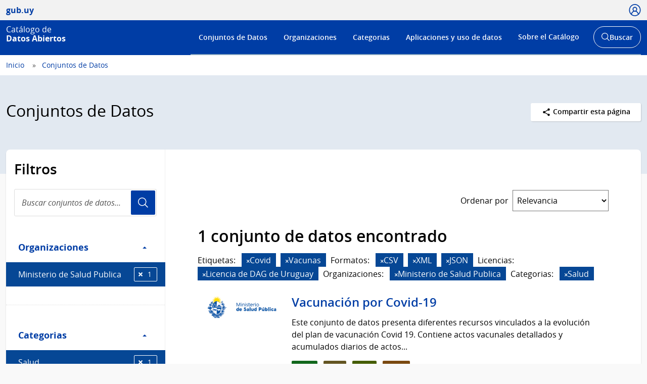

--- FILE ---
content_type: image/svg+xml; charset=utf-8
request_url: https://catalogodatos.gub.uy/assets/icons/icon-youtube.svg
body_size: 416
content:
<svg xmlns="http://www.w3.org/2000/svg" viewBox="0 0 32 32"><path d="M31.7 9.2s-.3-2.4-1.3-3.4c-1.2-1.4-2.6-1.4-3.2-1.4C22.7 4 16 4 16 4s-6.7 0-11.2.3c-.6.1-2 .1-3.2 1.4C.6 6.7.3 9.1.3 9.1S0 11.9 0 14.7v2.6c0 2.8.3 5.5.3 5.5s.3 2.4 1.3 3.4c1.2 1.4 2.8 1.3 3.5 1.5 2.6.2 10.9.3 10.9.3s6.7 0 11.2-.4c.6-.1 2-.1 3.2-1.4 1-1 1.3-3.4 1.3-3.4s.3-2.8.3-5.5v-2.6c0-2.8-.3-5.5-.3-5.5zM12 22V10l10 6-10 6z" fill="#fff"/></svg>